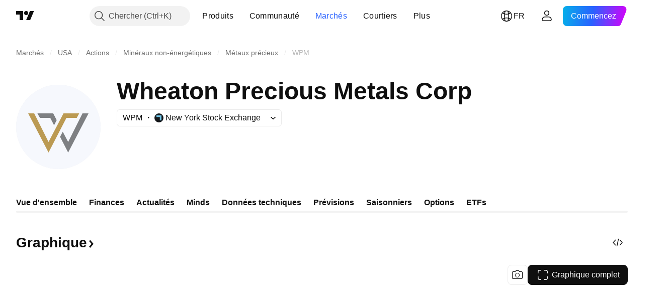

--- FILE ---
content_type: image/svg+xml
request_url: https://s3-symbol-logo.tradingview.com/wheaton-precious-metals--big.svg
body_size: 46
content:
<!-- by TradingView --><svg width="56" height="56" xmlns="http://www.w3.org/2000/svg"><path fill="#F6F8FD" d="M0 0h56v56H0z"/><path d="M8 19h4l9.5 19 9.915-19h10.412l-1.632 3h-6.83L21.5 45 8 19z" fill="#BB9A53"/><path d="M29.144 34.618L34.5 45 48 19h-4l-9.5 19-3.583-6.866-1.773 3.484zm-2.228-11.151L24.586 19H14.11l.02.039L15.805 22h6.83l2.523 4.891 1.758-3.424z" fill="#7E8083"/></svg>

--- FILE ---
content_type: application/javascript; charset=utf-8
request_url: https://static.tradingview.com/static/bundles/fr.47026.c94287c7023133b70be3.js
body_size: 2001
content:
(self.webpackChunktradingview=self.webpackChunktradingview||[]).push([[47026,25467,27741,37117],{238627:e=>{e.exports=["Notation du crédit"]},477734:e=>{e.exports=["Prix"]},208627:e=>{e.exports=["Prix."]},568461:e=>{e.exports=["Rendement"]},975453:e=>{e.exports=["Rendement à l'échéance"]},348473:e=>{e.exports=["Données en temps réel pour {symbolName}"]},684455:e=>{e.exports=["est fourni par la bourse {exchange}."]},600735:e=>{e.exports=["Pays"]},192074:e=>{e.exports=["Contrat continu"]},840225:e=>{e.exports=["Contrats à terme continus"]},260657:e=>{e.exports=["Contrat expiré"]},888916:e=>{e.exports=["Contrats"]},58796:e=>{e.exports=["Cboe BZX"]},639301:e=>{e.exports=["Toutes les bonnes choses ont une fin - ce contrat est arrivé à échéance!"]},925416:e=>{e.exports=["À la date d'aujourd'hui, le {date}"]},800733:e=>{e.exports=["En date du {date}"]},285671:e=>{e.exports=["À la clôture de {date}"]},117311:e=>{e.exports=["Société d'acquisition à usage spécifique"]},830194:e=>{e.exports={en:["Breadcrumbs"]}},570032:e=>{e.exports=["Acheter des données en temps réel"]},123110:e=>{e.exports=["Problème de données"]},746954:e=>{e.exports=["En défaut"]},419679:e=>{e.exports=["Obligation défaillante"]},331683:e=>{e.exports=["Alerte supprimée"]},50035:e=>{e.exports=["Données dérivées"]},576362:e=>{e.exports=["En vedette"]},76732:e=>{e.exports=["Courtier sélectionné pour ses services de trading en direct sur les paires {shortName} et plus."]},675119:e=>{e.exports=["Symbole halal"]},284937:e=>{e.exports=["Obligation non payée. Les paiements de l'émetteur sont en retard de plus d'un mois, en raison d'une dette de coupon ou de capital."]},403213:e=>{e.exports=["Dernière mise à jour le {date}"]},327741:e=>{e.exports=["En savoir plus"]},437117:e=>{e.exports=["Plus"]},819863:e=>{e.exports=["Plus de breadcrumbs"]},326725:e=>{e.exports=["Liste des échéances"]},534288:e=>{e.exports=["Pas de trades"]},997751:e=>{e.exports={en:["Source"]}},133059:e=>{e.exports=["Version réduite des contrats à terme Mini (généralement 1/10e de la taille Mini)"]},722066:e=>{e.exports=["Voir sur les super-graphiques"]},595481:e=>{e.exports=["Symbole"]},871847:e=>{e.exports=["Instruments synthétiques combinant des contrats individuels. Le contrat 1 ! représente le premier mois (l'échéance la plus proche) tandis que le contrat 2 ! représente la deuxième échéance la plus proche."]},944138:e=>{e.exports=["Symbole synthétique"]},269716:e=>{e.exports=["Prix en USD"]},401885:e=>{e.exports=["Prix en {currency}"]},994972:e=>{e.exports=["Liste primaire"]},843341:e=>{e.exports=["Produits"]},353389:e=>{e.exports=["Contrats de produits dérivés de taille réduite pour les investisseurs de détail (généralement 1/5e de la taille standard)"]},295246:e=>{e.exports=["La bourse principale, ou la première, où les actions d'une société sont cotées et négociées."]},694995:e=>{e.exports=["Classement du coin par capitalisation"]},749125:e=>{
e.exports=["Cet actif sera bientôt coté. Les données en temps réel seront disponibles dès le début du trading. D'ici là, vous pouvez consulter les données fondamentales."]},624669:e=>{e.exports=["Ces données sont en temps réel, mais elles peuvent être légèrement différentes de leur contrepartie officielle provenant des bourses primaires."]},352668:e=>{e.exports=["Ces données sont en temps réel, mais elles peuvent être légèrement différentes de leur contrepartie officielle provenant de {exchange}."]},784123:e=>{e.exports=["Il s'agit d'une entreprise en phase de développement qui n'a pas de plan d'affaires défini et qui est souvent créée dans le but de lever des fonds en vue d'une future fusion ou acquisition."]},484484:e=>{e.exports=["Il s'agit d'une obligation conforme à la charia, souvent appelée «sukuk», ce qui signifie qu'elle est conforme à la loi islamique qui interdit le versement d'intérêts. Contrairement aux obligations conventionnelles, qui impliquent le paiement d'intérêts, les sukuk représentent la propriété d'un actif ou d'un projet sous-jacent et les investisseurs obtiennent des rendements basés sur le partage des bénéfices ou des revenus locatifs."]},667607:e=>{e.exports=["Il s'agit d'une action conforme à la charia, ce qui signifie qu'elle suit la loi islamique. Cette société ne perçoit pas d'intérêts et ne s'engage pas dans certains secteurs (jeux d'argent, alcool, tabac, produits à base de porc)."]},983556:e=>{e.exports=["Il n'y a plus de transactions publiques et aucune nouvelle donnée ne sera donc ajoutée. Mais vous pouvez consulter les données historiques ici."]},619481:e=>{e.exports=["Cela fait référence aux indicateurs financiers qui sont créés en combinant et/ou en traitant des données brutes fournies par différentes sources."]},90589:e=>{e.exports=["Ce symbole est calculé par TradingView en utilisant le taux d'autres bourses."]},792101:e=>{e.exports=["Tradez avec {brokerName}"]},266712:e=>{e.exports=["Introduction en bourse à venir"]},258525:e=>{e.exports=["en date du {date}"]},173955:e=>{e.exports=["{date} contrat"]},655154:e=>{e.exports=["{exchange} par {originalExchange}"]}}]);